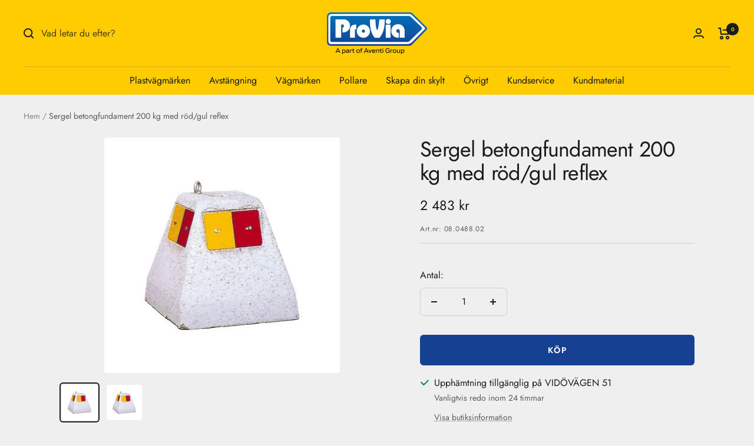

--- FILE ---
content_type: text/javascript; charset=utf-8
request_url: https://www.provia.se/products/sergel-betongfundament-200-kg-med-rod-gul-reflex-inkl-lyftogla-och-lasring.js
body_size: 435
content:
{"id":4900314841188,"title":"Sergel betongfundament 200 kg med röd\/gul reflex","handle":"sergel-betongfundament-200-kg-med-rod-gul-reflex-inkl-lyftogla-och-lasring","description":"\u003cp data-mce-fragment=\"1\"\u003e\u003cstrong\u003eSergel betongfundament\u003c\/strong\u003e med urtag för 60 mm rör.\u003c\/p\u003e\n\u003cp data-mce-fragment=\"1\"\u003e\u003cstrong data-mce-fragment=\"1\"\u003eMått: \u003c\/strong\u003e500x500x500 mm\u003cbr data-mce-fragment=\"1\"\u003e\u003cstrong data-mce-fragment=\"1\"\u003eVikt:\u003c\/strong\u003e 200 kg\u003cbr\u003e\u003cstrong\u003eReflex:\u003c\/strong\u003e röd\/gul (för tillfälligt bruk)\u003cbr data-mce-fragment=\"1\"\u003eMed lyftögla och låsring\u003c\/p\u003e","published_at":"2021-01-18T11:18:11+01:00","created_at":"2021-01-18T11:18:11+01:00","vendor":"Provia","type":"Vägmärken","tags":["Montage mtrl\/fundament","skrymmande_tungt-0","skrymmande_tungt-v33065278046308-0"],"price":248300,"price_min":248300,"price_max":248300,"available":true,"price_varies":false,"compare_at_price":0,"compare_at_price_min":0,"compare_at_price_max":0,"compare_at_price_varies":false,"variants":[{"id":33065278046308,"title":"Sergel betongfundament 200 kg med röd\/gul reflex  inkl. lyftögla och låsring","option1":"Sergel betongfundament 200 kg med röd\/gul reflex  inkl. lyftögla och låsring","option2":null,"option3":null,"sku":"08.0488.02","requires_shipping":true,"taxable":true,"featured_image":null,"available":true,"name":"Sergel betongfundament 200 kg med röd\/gul reflex - Sergel betongfundament 200 kg med röd\/gul reflex  inkl. lyftögla och låsring","public_title":"Sergel betongfundament 200 kg med röd\/gul reflex  inkl. lyftögla och låsring","options":["Sergel betongfundament 200 kg med röd\/gul reflex  inkl. lyftögla och låsring"],"price":248300,"weight":200000,"compare_at_price":0,"inventory_management":"shopify","barcode":"","requires_selling_plan":false,"selling_plan_allocations":[]}],"images":["\/\/cdn.shopify.com\/s\/files\/1\/0200\/6856\/5092\/products\/070d23b8d4c1617fb3a57f9ac958e48d.jpg?v=1629188082","\/\/cdn.shopify.com\/s\/files\/1\/0200\/6856\/5092\/files\/BC_Upload_ff2fd586-5ea0-4b19-b820-f4c1834fcaf3.jpg?v=1738843384"],"featured_image":"\/\/cdn.shopify.com\/s\/files\/1\/0200\/6856\/5092\/products\/070d23b8d4c1617fb3a57f9ac958e48d.jpg?v=1629188082","options":[{"name":"Title","position":1,"values":["Sergel betongfundament 200 kg med röd\/gul reflex  inkl. lyftögla och låsring"]}],"url":"\/products\/sergel-betongfundament-200-kg-med-rod-gul-reflex-inkl-lyftogla-och-lasring","media":[{"alt":null,"id":9003247009892,"position":1,"preview_image":{"aspect_ratio":1.0,"height":400,"width":400,"src":"https:\/\/cdn.shopify.com\/s\/files\/1\/0200\/6856\/5092\/products\/070d23b8d4c1617fb3a57f9ac958e48d.jpg?v=1629188082"},"aspect_ratio":1.0,"height":400,"media_type":"image","src":"https:\/\/cdn.shopify.com\/s\/files\/1\/0200\/6856\/5092\/products\/070d23b8d4c1617fb3a57f9ac958e48d.jpg?v=1629188082","width":400},{"alt":null,"id":52680191050071,"position":2,"preview_image":{"aspect_ratio":1.0,"height":400,"width":400,"src":"https:\/\/cdn.shopify.com\/s\/files\/1\/0200\/6856\/5092\/files\/BC_Upload_ff2fd586-5ea0-4b19-b820-f4c1834fcaf3.jpg?v=1738843384"},"aspect_ratio":1.0,"height":400,"media_type":"image","src":"https:\/\/cdn.shopify.com\/s\/files\/1\/0200\/6856\/5092\/files\/BC_Upload_ff2fd586-5ea0-4b19-b820-f4c1834fcaf3.jpg?v=1738843384","width":400}],"requires_selling_plan":false,"selling_plan_groups":[]}